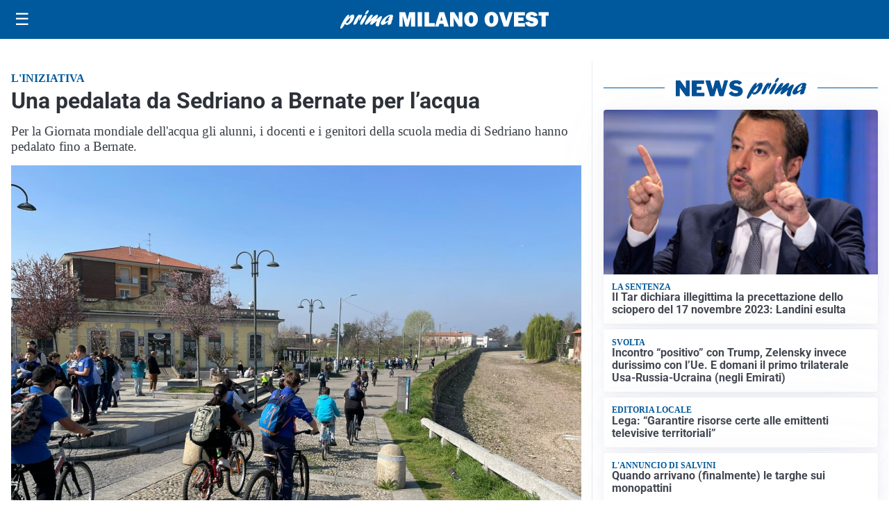

--- FILE ---
content_type: text/html; charset=utf8
request_url: https://primamilanoovest.it/media/my-theme/widgets/list-posts/sidebar-video-piu-visti.html?ts=29485042
body_size: 693
content:
<div class="widget-title"><span>Video più visti</span></div>
<div class="widget-sidebar-featured-poi-lista">
            
                    <article class="featured">
                <a href="https://primamilanoovest.it/cronaca/denaro-armi-e-droga-intervento-della-polizia-contro-lo-spaccio/">
                                            <figure><img width="480" height="300" src="https://primamilanoovest.it/media/2026/01/20260122-foto-Bonola-arresto-droga-armi-e-ricettazione-480x300.jpg" class="attachment-thumbnail size-thumbnail wp-post-image" alt="Denaro, armi e droga: intervento della polizia contro lo spaccio" loading="lazy" sizes="(max-width: 480px) 480px, (max-width: 1024px) 640px, 1280px" decoding="async" /></figure>
                                        <div class="post-meta">
                                                    <span class="lancio">le perquisizioni</span>
                                                <h3>Denaro, armi e droga: intervento della polizia contro lo spaccio</h3>
                    </div>
                </a>
            </article>
                    
                    <article class="compact">
                <a href="https://primamilanoovest.it/attualita/medici-e-medicina-i-primi-mille-giorni-che-determinano-la-salute-futura-e-le-nuove-frontiere-della-neonatologia/">
                    <div class="post-meta">
                                                    <span class="lancio">televisione</span>
                                                <h3>&#8220;Medici e Medicina&#8221;: i primi mille giorni che determinano la salute futura e le nuove frontiere della neonatologia</h3>
                    </div>
                </a>
            </article>
                    
                    <article class="compact">
                <a href="https://primamilanoovest.it/sanita/medici-e-medicina-la-neurochirurgia-apre-il-viaggio-nella-scienza-raccontata-in-tv/">
                    <div class="post-meta">
                                                    <span class="lancio">televisione</span>
                                                <h3>“Medici e Medicina”: la neurochirurgia apre il viaggio nella scienza raccontata in Tv</h3>
                    </div>
                </a>
            </article>
            </div>

<div class="widget-footer"><a role="button" href="/multimedia/video/" class="outline widget-more-button">Altri video</a></div>

--- FILE ---
content_type: text/html; charset=utf8
request_url: https://primamilanoovest.it/media/my-theme/widgets/list-posts/sidebar-idee-e-consigli.html?ts=29485042
body_size: 698
content:
<div class="widget-title"><span>Idee e consigli</span></div>
<div class="widget-sidebar-featured-poi-lista">
            
                    <article class="featured">
                <a href="https://primamilanoovest.it/rubriche/idee-e-consigli/quiz-ncc-milano-cosa-aspettarsi-e-come-superarlo-grazie-a-easy-quizzz/">
                                            <figure><img width="480" height="300" src="https://primamilanoovest.it/media/2026/01/quiz-ncc-Milano-easy-quizzz-480x300.png" class="attachment-thumbnail size-thumbnail wp-post-image" alt="Quiz NCC Milano: cosa aspettarsi e come superarlo grazie a Easy Quizzz" loading="lazy" sizes="(max-width: 480px) 480px, (max-width: 1024px) 640px, 1280px" decoding="async" /></figure>
                                        <div class="post-meta">
                                                <h3>Quiz NCC Milano: cosa aspettarsi e come superarlo grazie a Easy Quizzz</h3>
                    </div>
                </a>
            </article>
                    
                    <article class="compact">
                <a href="https://primamilanoovest.it/rubriche/idee-e-consigli/governance-dei-progetti-edilizi-il-modello-di-macos-srl-secondo-marius-neagu/">
                    <div class="post-meta">
                                                <h3>Governance dei progetti edilizi: il modello di Macos Srl secondo Marius Neagu</h3>
                    </div>
                </a>
            </article>
                    
                    <article class="compact">
                <a href="https://primamilanoovest.it/rubriche/idee-e-consigli/minimal-luminoso-naturale-il-fascino-del-pavimento-in-stile-nordico/">
                    <div class="post-meta">
                                                <h3>Minimal, luminoso, naturale: il fascino del pavimento in stile nordico</h3>
                    </div>
                </a>
            </article>
                    
                    <article class="compact">
                <a href="https://primamilanoovest.it/rubriche/idee-e-consigli/iperal-festeggia-40-anni-crescita-territorio-e-uno-sguardo-al-futuro/">
                    <div class="post-meta">
                                                    <span class="lancio">40 ANNI SPESI BENE</span>
                                                <h3>Iperal festeggia 40 anni: crescita, territorio e uno sguardo al futuro</h3>
                    </div>
                </a>
            </article>
            </div>

<div class="widget-footer"><a role="button" href="/idee-e-consigli/" class="outline widget-more-button">Altre notizie</a></div>

--- FILE ---
content_type: image/svg+xml
request_url: https://primamilanoovest.it/media/2025/09/logo.svg
body_size: 1881
content:
<?xml version="1.0" encoding="utf-8"?>
<!-- Generator: Adobe Illustrator 24.0.2, SVG Export Plug-In . SVG Version: 6.00 Build 0)  -->
<svg version="1.1" id="Livello_1" xmlns="http://www.w3.org/2000/svg" xmlns:xlink="http://www.w3.org/1999/xlink" x="0px" y="0px"
	 viewBox="0 0 353.9 31.1" style="enable-background:new 0 0 353.9 31.1;" xml:space="preserve">
<style type="text/css">
	.st0{fill:#FFFFFF;}
</style>
<g>
	<g>
		<path class="st0" d="M14.5,11.8c2.6-2.9,4.3-4.5,6.5-4.5c2.7,0,3.5,2.5,2.1,6.5c-2,5.7-7.9,11.1-12.1,11.1c-1.7,0-2.4-0.7-2.7-2.4
			c-3.1,4.8-4.9,7.6-6,8.3c-0.4,0.3-0.6,0.4-1,0.4c-1.3,0-1.6-1.4-0.8-3.8C2.4,21.8,10.3,7.6,14,7.6c1,0,1.4,0.6,1.1,1.7
			c-0.2,0.5-1.3,2.9-1.5,3.5L14.5,11.8z M11,21.8c1.9,0,4.5-2.9,5.7-6.4c0.6-1.7,0.8-3.2,0.5-3.2c-0.5,0-5,4.6-7.6,8.2
			C9.7,21.3,10.1,21.8,11,21.8z"/>
		<path class="st0" d="M26.3,13.8c2.1-3.4,4-6.4,6.3-6.4c0.8,0,1.1,0.5,1,1.5c0.2-0.2,0.3-0.3,0.6-0.5c0.9-0.8,1.3-1,1.8-1
			c0.9,0,1.1,1.1,0.4,3c-1.1,3.2-3.5,6.7-4.5,6.7c-0.4,0-0.4-0.7,0.2-2.2c0.5-1.5,0.7-2.9,0.5-2.9c-0.2,0-1.2,1.7-2.3,4.5
			c-0.3,0.9-0.7,1.7-1.1,2.6L29,19.4c-1.3,2.9-1.4,3.1-2.6,4c-1.1,0.8-2.1,1.2-2.9,1.2c-1.4,0-1.6-1-0.8-3.3c0.7-1.9,2.1-4.9,3.4-7
			L26.3,13.8z"/>
		<path class="st0" d="M34.2,20.2c1.4-4,5-9.8,7.5-11.9c0.5-0.5,1.1-0.7,1.7-0.7c1.3,0,1.7,1.3,1,3.4c-1.1,3.1-3.4,7.4-6.3,11.5
			c-0.9,1.2-1.7,2.1-2.9,2.1C34.8,24.6,32.8,24.2,34.2,20.2z M42.5,4.8c0.5-1.3,1.9-3.3,3-4.2C46,0.1,46.4,0,47.1,0
			c1.2,0,1.4,0.6,1,1.9c-0.8,2.4-3.1,4.9-4.7,4.9C42.3,6.8,42,6.1,42.5,4.8z"/>
		<path class="st0" d="M55.5,23c-1.7,1.3-2.4,1.6-3.2,1.6c-1.4,0-2-1.2-1.5-2.8c0.4-1,0.9-2,2.5-4.1c0.4-0.6,0.5-0.7,0.8-1.1
			c-2,1.5-2.7,2.1-4.6,3.8c-3.4,3-5,4.1-6.1,4.1c-1.5,0-1.9-1.3-1.2-3.4c0.5-1.4,1.6-3.2,3.8-6.4c3.1-4.4,5.1-7.1,7.4-7.1
			c1.3,0,1.9,0.7,1.6,1.6c-0.3,0.9-0.9,2-2.4,4.1c-0.9,1.2-1,1.5-1.6,2.4c1-0.8,1.2-0.9,3-2.5c4-3.5,6.6-5.7,8.5-5.7
			c1.2,0,1.8,1.4,1.3,2.9c-0.2,0.6-0.9,1.8-2.3,3.9c-0.7,1-0.8,1.1-1.2,1.7c1-0.7,2.5-1.7,4.9-3.7c2.4-2,3.3-2.5,4.1-2.5
			c1.4,0,1.8,1.1,1.1,3c-0.4,1.1-2.4,4.9-3.5,8c-0.4,1.1-0.6,2-0.8,3.7c-0.1,0.8,0,0.9-0.2,1.5c-0.3,0.8-1.9,1.5-3.1,1.5
			c-0.9,0-1.7-0.4-2.2-1.3c-0.7-1.1-0.6-2.3,0.3-4.9c0.4-1.1,0.5-1.4,1.5-3.8L61.9,18L55.5,23z"/>
		<path class="st0" d="M71.9,24.9c-2.6,0-3.8-2-2.8-4.6c1.8-5.1,10.7-12.9,16.6-12.9c2.9,0,4.5,1.4,3.9,3.3
			c-0.3,0.8-0.7,1.4-1.5,2.2c1.2,0,1.3,0.1,1,1.2c-0.2,0.6-1.3,3.4-1.6,4c-0.9,2.5-1,3.6-1,4.6c-1.8,1.4-3.2,2-4.5,2
			c-2.7,0-1.3-3.8-0.8-5.4C76.8,23.1,73.7,24.9,71.9,24.9z M83.8,15.2c-0.6,0.2-1.8,0.5-2.4,0.5c-0.4,0-0.6-0.1-0.5-0.4
			c0.1-0.1,0.2-0.3,0.5-0.7c0.9-0.9,1.6-2,1.9-2.8c0.4-1,0.2-2,0-2c-0.7,0-5.9,4.5-6.9,7.6c-0.5,1.3-0.2,2.3,0.6,2.3
			c0.7,0,3.1-1.5,6.3-4L83.8,15.2z"/>
	</g>
	<g>
		<path class="st0" d="M127.1,3.1v24.5h-7V10.1l-4.5,17.5h-4.8L106,10.1v17.5h-5.6V3.1h9.8l3.6,13l3.4-13H127.1z"/>
		<path class="st0" d="M138.8,3.1v24.5h-7.5V3.1H138.8z"/>
		<path class="st0" d="M160.3,21.6v6h-17.2V3.1h7.5v18.5H160.3z"/>
		<path class="st0" d="M176.4,27.6l-1.4-4.8h-6.6l-1.5,4.8h-6.1l7.6-24.5h8l7.7,24.5H176.4z M169.8,17.4h4l-2-7.1L169.8,17.4z"/>
		<path class="st0" d="M207.3,27.6h-6.1l-6.7-10.8c-0.9-1.4-1.7-3.1-2.6-5.1c0.4,1.6,0.6,2.9,0.6,4v11.9h-6.1V3.1h7.1l5.7,9
			c1.1,1.8,2,3.4,2.6,4.7c-0.4-2.1-0.6-4.2-0.6-6.4V3.1h6.1V27.6z"/>
		<path class="st0" d="M222.2,28c-3.4,0-6.3-1.1-8.4-3.4c-2.2-2.3-3.3-5.3-3.3-9.2c0-3.7,1-6.7,3.1-9.1c2.1-2.4,5-3.6,8.6-3.6
			c3.4,0,6.2,1.1,8.3,3.4c2.1,2.3,3.2,5.3,3.2,9c0,3.9-1.1,7-3.2,9.4S225.6,28,222.2,28z M222.1,22.4c1.3,0,2.2-0.6,2.7-1.7
			c0.6-1.1,0.8-3.1,0.8-6.1c0-4.3-1.1-6.4-3.4-6.4c-2.5,0-3.7,2.4-3.7,7.3C218.6,20.1,219.8,22.4,222.1,22.4z"/>
		<path class="st0" d="M256.8,28c-3.4,0-6.3-1.1-8.4-3.4c-2.2-2.3-3.3-5.3-3.3-9.2c0-3.7,1-6.7,3.1-9.1c2.1-2.4,5-3.6,8.6-3.6
			c3.4,0,6.2,1.1,8.3,3.4c2.1,2.3,3.2,5.3,3.2,9c0,3.9-1.1,7-3.2,9.4S260.2,28,256.8,28z M256.7,22.4c1.3,0,2.2-0.6,2.7-1.7
			c0.6-1.1,0.8-3.1,0.8-6.1c0-4.3-1.1-6.4-3.4-6.4c-2.5,0-3.7,2.4-3.7,7.3C253.2,20.1,254.4,22.4,256.7,22.4z"/>
		<path class="st0" d="M292.8,3.1l-7.6,24.5h-7.7l-8-24.5h7.9l3.9,13.4c0.3,0.8,0.5,1.6,0.7,2.3l4.5-15.7H292.8z"/>
		<path class="st0" d="M313.5,21.8v5.9H295V3.1h18.4v5.7h-11.1v3.6h8.9v5.4h-8.9v4H313.5z"/>
		<path class="st0" d="M313.9,20.5l7-1.3c0.6,2,2.1,3,4.5,3c1.9,0,2.8-0.5,2.8-1.5c0-0.5-0.2-0.9-0.7-1.2c-0.4-0.3-1.2-0.6-2.3-0.8
			c-4.3-0.8-7.1-1.9-8.3-3.2c-1.2-1.3-1.8-2.9-1.8-4.7c0-2.3,0.9-4.2,2.6-5.8c1.8-1.5,4.3-2.3,7.6-2.3c5,0,8.3,2,9.9,6l-6.2,1.9
			c-0.6-1.6-2-2.5-3.9-2.5c-1.6,0-2.5,0.5-2.5,1.5c0,0.5,0.2,0.8,0.6,1.1c0.4,0.3,1.1,0.5,2.2,0.7c2.9,0.6,5,1.2,6.2,1.6
			c1.2,0.5,2.3,1.3,3.1,2.4c0.8,1.2,1.2,2.5,1.2,4.1c0,2.5-1,4.5-3,6c-2,1.5-4.6,2.3-7.9,2.3C319,28,315.3,25.5,313.9,20.5z"/>
		<path class="st0" d="M348.9,9v18.6h-7.1V9h-5.1V3.1h17.3V9H348.9z"/>
	</g>
</g>
</svg>
